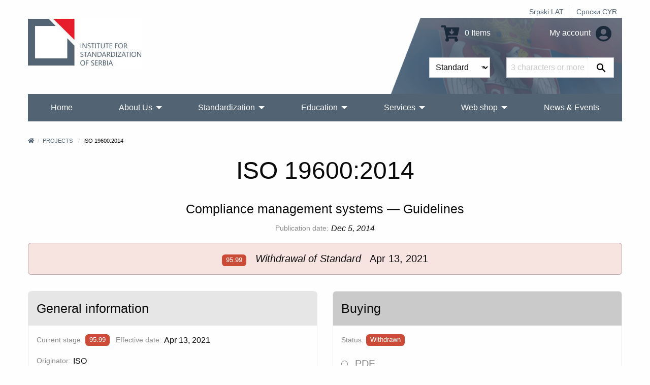

--- FILE ---
content_type: text/html; charset=UTF-8
request_url: https://iss.rs/en/project/show/iso:proj:62342
body_size: 9181
content:
<!DOCTYPE html>
<html lang="en">
<head>
    <meta charset="UTF-8">
    <meta http-equiv="X-UA-Compatible" content="IE=edge">
    <meta name="viewport" content="width=device-width, initial-scale=1">
    <title>ISO 19600:2014</title>
    <meta name="description" content="Compliance management systems — Guidelines">
            <meta property="og:image" content="https://iss.rs/images/logo.png"/>    
    <link rel="icon" type="image/x-icon" href="/favicon.ico" />
            <link rel="stylesheet" href="/build/app.41f16c8c.css">
    
        <!-- Global site tag (gtag.js) - Google Analytics -->
    <script async src="https://www.googletagmanager.com/gtag/js?id=G-JDBZ67K82C"></script>
    <script>
        window.dataLayer = window.dataLayer || [];
        function gtag(){dataLayer.push(arguments);}
        gtag('js', new Date());
        gtag('config', 'G-JDBZ67K82C');
    </script>

    <!-- Google Tag Manager -->
    <script>(function(w,d,s,l,i){w[l]=w[l]||[];w[l].push({'gtm.start':
                new Date().getTime(),event:'gtm.js'});var f=d.getElementsByTagName(s)[0],
            j=d.createElement(s),dl=l!='dataLayer'?'&l='+l:'';j.async=true;j.src=
            'https://www.googletagmanager.com/gtm.js?id='+i+dl;f.parentNode.insertBefore(j,f);
        })(window,document,'script','dataLayer','GTM-NDDG7DC9');</script>
    <!-- End Google Tag Manager -->
    <script>
                    gtag('event', 'view_item', {
    "currency": "RSD",
    "value": '67',
    "items": [
        {
        "item_id": "iso:proj:62342",
        "item_name": "ISO 19600:2014",
        "item_list_name": "ISO/TC 309",
        "item_brand": "ISO",
        "item_category": "IS",
        "item_variant": "PDF",
        "index": 0,
        "quantity": 1,
        "price": '67'
        }
    ]
});

        </script>

</head>
<body>
    <!-- Google Tag Manager (noscript) -->
    <noscript><iframe src="https://www.googletagmanager.com/ns.html?id=GTM-NDDG7DC9"
                      height="0" width="0" style="display:none;visibility:hidden"></iframe></noscript>
    <!-- End Google Tag Manager (noscript) -->
<div class="grid-container">
            <header>
    <div class="grid-x">
        <div class="cell text-right">
            <div class="hide-for-print small-text-center text-right align-right">
                <ul class="languageBar">
                                                                                                                                                                                                <li><a href="/sr_Latn/project/show/iso:proj:62342">Srpski LAT</a></li>
                                                                                                                                                                                                <li><a href="/sr_Cyrl/project/show/iso:proj:62342">Српски CYR</a></li>
                                    </ul>
            </div>
        </div>
        <div class="cell small-12 medium-3 large-6 text-center medium-text-left">
            <a href="/en/"><img src="/images/logo_big_en.jpg" alt="Institute for Standardization of Serbia" class="logo"></a>
        </div>
        <div class="cell small-12 medium-9 large-6">
            <div class="header-right hide-for-print">
                <div class="grid-x grid-padding-y grid-padding-x align-middle">
                    <div class="cell small-6 medium-7 large-7 text-center medium-text-right">
                        <a href="/en/order/cart/summary" title="Shopping cart"><i class="fa fa-cart-arrow-down fa-2x"></i> 0 Items</a>
                    </div>
                    <div class="cell small-6 medium-5 large-5 text-center medium-text-right">
                        <a href="/en/user/profile/show" title="My account">
                            My account
                            <i class="fa fa-2x fa-user-circle text-color-primary"></i>
                        </a>
                    </div>
                </div>
                <div id="head-search">
                <form name="quick_search_form" method="post" action="/en/quick-search/form">

    <div class="grid-x">
        <div class="cell small-6 medium-7 text-right padding-1">
                <div class="row">
        <div class="large-12 columns">
                    <label class="required" for="quick_search_form_type">Type</label>
            
    
    <select id="quick_search_form_type" name="quick_search_form[type]">
        <option value="quick_search.type.project">Standards</option><option value="quick_search.type.page">Others</option></select>
            
            </div>
    </div>
        </div>
        <div class="cell small-6 medium-5 padding-1">
            <div class="grid-x">
                <div class="cell auto">
                    <div class="row">
        <div class="large-12 columns">
            <label for="quick_search_form_keywords" class="required">Keywords</label>
            <input type="text" id="quick_search_form_keywords" name="quick_search_form[keywords]" required="required" placeholder="3 characters or more." />
            
            </div>
    </div>
                </div>
                <div class="cell shrink">
                    <button type="submit" value="Search" class="search-submit"><i class="fab fa-sistrix" aria-hidden="true"></i></button>
                </div>
            </div>
        </div>
    </div>
<input type="hidden" id="quick_search_form__token" name="quick_search_form[_token]" value="e1ba09a0ce6fc64f4b97b7001.GKj90vBaBkIiXkNfvr1YMmsLqLf6KPKYv_8w3afYojw.YMHIiqEQMAQVHC845I4yZi5JycO2YKvph557hO2Llw1skaWVwRVWOmcUew" />
</form>

                </div>
            </div>
            <div class="show-for-print">
                Phone: (011) 7541-421, 3409-301, 3409-335, 6547-293, 3409-310<br>
                E-mail: Standards sales: prodaja@iss.rs Education: iss-edukacija@iss.rs Information about standards: infocentar@iss.rs<br>
                Stevana Brakusa 2, 11030 Beograd
            </div>
        </div>
    </div>
    
<!-- Navigation -->

<!-- Navigation -->
<div class="title-bar hide-for-print" data-responsive-toggle="menu" data-hide-for="large">
    <div class="flex-container align-middle">
        <button class="menu-icon" type="button" data-toggle></button>
        <div class="title-bar-title">Main menu</div>
    </div>
</div>
<div class="top-bar hide-for-print" id="menu">
    <div class="top-bar-left">
        <ul class="dropdown vertical large-horizontal menu align-spaced" data-auto-height='true' data-parent-link="true" data-responsive-menu="drilldown large-dropdown" data-back-button='<li class="js-drilldown-back"><a tabindex="0">Back</a></li>'>
                                    <li >
            <a href="/en/">Home</a>
                    </li>
                            <li >
            <a href="/en/o-nama_c2">About Us</a>
                            <ul class="menu vertical">
                                            <li >
            <a href="/en/about-iss_p1.html">What we do?</a>
                    </li>
                            <li >
            <a href="/en/iss-promotivni-spotovi_c209">ISS Promotional videos</a>
                    </li>
                            <li >
            <a href="/en/90-godina-standardizacije-u-srbiji_c258">90 година стандардизације у Србији</a>
                    </li>
                            <li >
            <a href="/en/quality-and-information-security-policy_c229">Quality and Information Security Policy</a>
                    </li>
                            <li >
            <a href="/en/chlanstvo-u-institutu_c95">Membership in ISS</a>
                            <ul class="menu vertical">
                                            <li >
            <a href="/en/nashi-chlanovi_p1010.html">Our Members</a>
                    </li>
                            <li >
            <a href="/en/prava-i-obaveze-chlanova-instituta_p1000.html">Rights and obligations of ISS members</a>
                    </li>
                            <li >
            <a href="/en/be-our-member_p731.html">Be our member</a>
                    </li>
            
                </ul>
                    </li>
                            <li >
            <a href="/en/dokumenti_c111">Documents</a>
                            <ul class="menu vertical">
                                            <li >
            <a href="/en/zakoni-i-podzakonska-akta_p719.html">Laws and bylaws</a>
                    </li>
                            <li >
            <a href="/en/program-of-the-development-of-the-institute-for-standardization-of-serbia-2022-2024_p1152.html">ISS Development Programme 2022-2024</a>
                    </li>
                            <li >
            <a href="/en/action-plan-for-the-development-of-gender-responsive-standards-2023-2030_p1379.html">Action plan for the development of gender-responsive standards 2023-2030</a>
                    </li>
                            <li >
            <a href="/en/publication-and-withdrawal-of-serbian-standards_c118">Publication and withdrawal of Serbian standards</a>
                    </li>
                            <li >
            <a href="/en/interna-pravila-standardizatsije_p720.html">Internal Rules of Standardization</a>
                    </li>
                            <li >
            <a href="/en/intellectual-property-rights_c153">Intellectual Property Rights</a>
                    </li>
                            <li >
            <a href="/en/information-booklet_p732.html">Information Booklet</a>
                    </li>
            
                </ul>
                    </li>
                            <li >
            <a href="/en/nasa-struktura_c4">Our Structure</a>
                    </li>
                            <li >
            <a href="/en/nasa-strategija_p3.html">Our Strategy</a>
                    </li>
                            <li >
            <a href="/en/nasa-vizija-i-misija_p623.html">Our vision and mission</a>
                    </li>
                            <li >
            <a href="/en/medunarodna-saradnja-1_c114">International Cooperation</a>
                            <ul class="menu vertical">
                                            <li >
            <a href="https://iss.rs/sr_Cyrl/memorandum-of-understanding-mou_c210">Memorandum of Understanding (MoU)</a>
                            <ul class="menu vertical">
                                            <li >
            <a href="/en/asia_c211">Asia</a>
                    </li>
                            <li >
            <a href="/en/europe_c212">Europe</a>
                    </li>
                            <li >
            <a href="/en/africa_c214">Africa</a>
                    </li>
                            <li >
            <a href="/en/severna-amerika_c215">North America</a>
                    </li>
            
                </ul>
                    </li>
                            <li >
            <a href="/en/komertsijalni-ugovori_c213">Commercial contracts</a>
                    </li>
            
                </ul>
                    </li>
                            <li >
            <a href="/en/work-program_p833.html">Work program of the Institute</a>
                    </li>
                            <li >
            <a href="/en/annual-plan-for-the-adoption-of-serbian-standards-and-related-documents_p834.html">Work plan of the Institute</a>
                    </li>
                            <li >
            <a href="/en/izveshtaji-o-radu-instituta_p4.html">Activity Reports</a>
                    </li>
                            <li >
            <a href="/en/public-procurement_c104">Public procurement</a>
                            <ul class="menu vertical">
                                            <li >
            <a href="/en/2025_c254">2025</a>
                    </li>
                            <li >
            <a href="/en/2024_c245">2024</a>
                    </li>
                            <li >
            <a href="/en/javne-nabavke-2023_p1280.html">2023</a>
                    </li>
                            <li >
            <a href="/en/2022_c198">2022</a>
                    </li>
                            <li >
            <a href="/en/2021-1_c187">2021</a>
                    </li>
                            <li >
            <a href="/en/javne-nabavke-2020_p806.html">2020</a>
                    </li>
                            <li >
            <a href="/en/javne-nabavke-2019_p602.html">2019</a>
                    </li>
                            <li >
            <a href="/en/javne-nabavke-2018_p601.html">2018</a>
                    </li>
                            <li >
            <a href="/en/javne-nabavke-2017_p600.html">2017</a>
                    </li>
                            <li >
            <a href="/en/public-procurement-2016_p599.html">2016</a>
                    </li>
                            <li >
            <a href="/en/javne-nabavke-2015_p598.html">2015</a>
                    </li>
            
                </ul>
                    </li>
                            <li >
            <a href="/en/drugi-o-nama_p612.html">Others about us</a>
                    </li>
                            <li >
            <a href="/en/podatsi-o-broju-zaposlenikh-i-radno-angazhovanikh-litsa_c217">Data on the number of employees and employed persons</a>
                    </li>
            
                </ul>
                    </li>
                                                                <li >
            <a href="/en/standardi_p93.html">Standardization</a>
                            <ul class="menu vertical">
                                            <li >
            <a href="/en/publication">Advanced standard search</a>
                    </li>
                            <li >
            <a href="/en/sponzorisan-pristup-za-onlajn-chitanje-standarda_p1468.html">Access to harmonized standards</a>
                    </li>
                            <li >
            <a href="/en/electronic-invoicing-free-download-of-standards_p1021.html">Electronic invoicing - Free download of standards</a>
                    </li>
                            <li >
            <a href="/en/vishe-o-standardima_c20">More about standards</a>
                            <ul class="menu vertical">
                                            <li >
            <a href="/en/shta-je-standard_p13.html">What are standards?</a>
                    </li>
                            <li >
            <a href="/en/benefits-of-using-standards_p14.html">Benefits of using standards?</a>
                            <ul class="menu vertical">
                                            <li >
            <a href="/en/standards-and-private-sector_p843.html">Standards and private sector</a>
                    </li>
                            <li >
            <a href="/en/standards-and-public-sector_p844.html">Standards and public sector</a>
                    </li>
                            <li >
            <a href="/en/standards-and-consumers_p845.html">Standards and consumers</a>
                    </li>
                            <li >
            <a href="/en/standardi-i-mala-i-srednja-preduzetsha_p846.html">Standards and small and medium-sized companies</a>
                    </li>
            
                </ul>
                    </li>
                            <li >
            <a href="/en/printsipi-standardizatsije_p847.html">Principles of standardization</a>
                    </li>
                            <li >
            <a href="/en/how-is-the-serbian-standard-created_p848.html">How is the Serbian standard created?</a>
                    </li>
                            <li >
            <a href="/en/who-makes-serbian-standards_p849.html">Who makes Serbian standards?</a>
                    </li>
            
                </ul>
                    </li>
                            <li >
            <a href="/en/project/list">Standards development</a>
                    </li>
                            <li >
            <a href="/en/project-translation/list">Projects translation</a>
                    </li>
                            <li >
            <a href="/en/committee">Technical committees</a>
                    </li>
                            <li >
            <a href="/en/we-invite-you-to-become-the-ntc-member_p1172.html">Become the NTC member</a>
                    </li>
                            <li >
            <a href="/en/regulation">National regulations and standards</a>
                    </li>
                            <li >
            <a href="/en/directive">European Regulations and standards</a>
                    </li>
                            <li >
            <a href="/en/publikatsije_c78">Publications</a>
                            <ul class="menu vertical">
                                            <li >
            <a href="/en/promotivne-publikatsije_c131">Promotional publications</a>
                            <ul class="menu vertical">
                                            <li >
            <a href="/en/godishnji-izveshtaji-o-radu_p1019.html">Annual reports</a>
                    </li>
                            <li >
            <a href="/en/promotivne-publikatsije_p609.html">Other promotional publications</a>
                    </li>
            
                </ul>
                    </li>
                            <li >
            <a href="/en/struchne-publikatsije_p610.html">Professional publications</a>
                    </li>
                            <li >
            <a href="/en/priruchnitsi-za-primenu-pravilnika_p611.html">Rulebooks for implementing the rulebook</a>
                    </li>
                            <li >
            <a href="/en/apg_c161">АПГ</a>
                    </li>
            
                </ul>
                    </li>
                            <li >
            <a href="/en/research-and-innovation_c162">Research and innovation</a>
                            <ul class="menu vertical">
                                            <li >
            <a href="/en/institutions-for-higher-education_c163">Institutions for higher education</a>
                    </li>
                            <li >
            <a href="/en/research-community_c164">Research community</a>
                    </li>
            
                </ul>
                    </li>
            
                </ul>
                    </li>
                            <li >
            <a href="/en/obuke-1_p1328.html">Education</a>
                            <ul class="menu vertical">
                                            <li >
            <a href="/en/training/upcoming-course/">Actual training courses</a>
                    </li>
                            <li >
            <a href="/en/obuke-1_p1328.html">Trainings</a>
                            <ul class="menu vertical">
                                            <li >
            <a href="/en/bzr-obuka-zdravlje-i-bezbednost-na-radu_p1331.html">Trainings 2</a>
                    </li>
                            <li >
            <a href="/en/zdravstvo-1_p1330.html">Trainings 1</a>
                    </li>
                            <li >
            <a href="/en/menadzhment-rizika_p1332.html">Trainings 3</a>
                    </li>
                            <li >
            <a href="/en/bezbednost-informatsija_p47.html">Information security</a>
                    </li>
                            <li >
            <a href="/en/kontrolna-tela_p1344.html">Conformity assessment bodies</a>
                    </li>
                            <li >
            <a href="/en/laboratorije-za-ispitivanje-i-etaloniranje_p1345.html">Testing and calibration laboratories</a>
                    </li>
                            <li >
            <a href="/en/primena-pravilnika-i-standarda-iz-razlichitikh-oblasti_p867.html">Regulations and standards</a>
                    </li>
                            <li >
            <a href="/en/sertifikatsija-obuke_p1346.html">Certifications</a>
                    </li>
                            <li >
            <a href="/en/menadzment-kvalitetom_p51.html">QMS - Систем менаџмента квалитетом</a>
                    </li>
                            <li >
            <a href="/en/menadzment-zastitom-zivotne-sredine_p50.html">Trainings 4</a>
                    </li>
                            <li >
            <a href="/en/bezbednost-hrane_p49.html">Food safety</a>
                    </li>
            
                </ul>
                    </li>
                            <li >
            <a href="/en/in-house-training_p729.html">In‐house training</a>
                    </li>
                            <li >
            <a href="/en/training/course">Training Courses</a>
                    </li>
                            <li >
            <a href="/en/why-train-with-iss-1_p728.html">Why train with ISS?</a>
                    </li>
            
                </ul>
                    </li>
                            <li >
            <a href="/en/usluge_c70">Services</a>
                            <ul class="menu vertical">
                                            <li >
            <a href="/en/sertifikacija_p150.html">Certifications</a>
                            <ul class="menu vertical">
                                            <li >
            <a href="/en/usluge-sertifikatsije_c31">Our certification services</a>
                    </li>
                            <li >
            <a href="/en/sertifikacija_p150.html">Overview certifications</a>
                    </li>
                            <li >
            <a href="/en/dokumenta_p718.html">Documents</a>
                    </li>
                            <li >
            <a href="/en/zashto-se-sertifikovati-kod-iss-a_p20.html">Why certify with ISS?</a>
                    </li>
                            <li >
            <a href="/en/client/start">Get a quote for certification</a>
                    </li>
                            <li >
            <a href="/en/akreditatsija_p30.html">Accreditation</a>
                    </li>
                            <li >
            <a href="/en/check/certificate/list">Check if a certificate is valid</a>
                    </li>
                            <li >
            <a href="/en/complaints_p31.html">Complaints</a>
                    </li>
                            <li >
            <a href="/en/zalbe_p32.html">Appeals</a>
                    </li>
                            <li >
            <a href="/en/person/new">Become an auditor or expert</a>
                    </li>
            
                </ul>
                    </li>
                            <li >
            <a href="/en/zakhtev-za-dodelu-wmi-wpmi-shifre_c185">Request for WMI/WPMI key</a>
                    </li>
                            <li >
            <a href="/en/zakhtev-za-odobravanje-umnozhavanja_p1056.html">Request for permission to copy</a>
                    </li>
                            <li >
            <a href="/en/wmc_c195">WMC</a>
                    </li>
                            <li >
            <a href="/en/zakhtev-za-dodelu-rid-shifre_c255">Application for RID code</a>
                    </li>
                            <li >
            <a href="/en/infotsentar_p805.html">Infocenter</a>
                            <ul class="menu vertical">
                                            <li >
            <a href="/en/notifikatsije_c135">Notifications</a>
                    </li>
                            <li >
            <a href="/en/infotsentar_p805.html">About Infocentre</a>
                    </li>
                            <li >
            <a href="/en/informatsioni-tsentri-za-standarde-u-regionalnim-privrednim-komorama_c177">Standards Information Centers in Regional Chambers of Commerce</a>
                            <ul class="menu vertical">
                                            <li >
            <a href="https://subotica.pks.rs/">Subotica</a>
                    </li>
                            <li >
            <a href="https://novi-sad.pks.rs/">Novi Sad</a>
                    </li>
                            <li >
            <a href="https://valjevo.pks.rs/">Valjevo</a>
                    </li>
                            <li >
            <a href="https://zajecar.pks.rs/">Zaječar</a>
                    </li>
                            <li >
            <a href="https://kragujevac.pks.rs/">Kragujevac</a>
                    </li>
                            <li >
            <a href="https://nis.pks.rs/">Niš</a>
                    </li>
            
                </ul>
                    </li>
            
                </ul>
                    </li>
                            <li >
            <a href="/en/pretplata-na-standarde_p57.html">Standards subscription service</a>
                    </li>
                            <li >
            <a href="/en/contact/form">Request information</a>
                    </li>
                            <li >
            <a href="/en/technical-assistance_p723.html">Technical assistance</a>
                    </li>
                            <li >
            <a href="/en/tumachenje-standarda_c124">Interpretation of standards</a>
                    </li>
                            <li >
            <a href="/en/prevodjenje_p722.html">Translation services</a>
                    </li>
                            <li >
            <a href="/en/a-national-mark-of-conformity_p730.html">A national mark of conformity</a>
                    </li>
                            <li >
            <a href="/en/term">Terminology database</a>
                    </li>
            
                </ul>
                    </li>
                            <li >
            <a href="/en/web-prodavnica_c150">Web shop</a>
                            <ul class="menu vertical">
                                            <li >
            <a href="/en/publication">Search and Purchase Standards</a>
                    </li>
                            <li >
            <a href="/en/zbirke-srpskikh-standarda_c203">Collections of Serbian standards</a>
                            <ul class="menu vertical">
                                            <li >
            <a href="/en/printed-standards-collections_c156">Printed standards collections</a>
                    </li>
                            <li >
            <a href="/en/elektronske-zbirke-standarda_c157">E-Standards Collections</a>
                    </li>
            
                </ul>
                    </li>
                            <li >
            <a href="/en/onlajn-chitanje_c204">Reading online</a>
                            <ul class="menu vertical">
                                            <li >
            <a href="/en/paket-standarda-u-periodu-od-5-dana_p1187.html">5 days</a>
                    </li>
                            <li >
            <a href="/en/paket-standarda-u-periodu-od-30-dana_p1188.html">30 days</a>
                    </li>
                            <li >
            <a href="/en/godishnji-pristup-bazi-srpskikh-standarda_p1189.html">Year</a>
                    </li>
            
                </ul>
                    </li>
                            <li >
            <a href="/en/other-publications_c175">Other publications</a>
                    </li>
                            <li >
            <a href="/en/prigovori-i-zhalbe_c201">Complaints and Appeals</a>
                    </li>
                            <li >
            <a href="/en/zakhtev-za-prodaju-srpskikh-standarda_p1154.html">Request for sale of standard 10.09.0005</a>
                    </li>
                            <li >
            <a href="/en/odluka-o-visini-naknada-za-standarde-i-druge-usluge-instituta_p869.html">Decision about prices</a>
                    </li>
            
                </ul>
                    </li>
                            <li >
            <a href="/en/vesti-i-dogadjaji_c80">News &amp; Events</a>
                    </li>
                                                                                                                                                                                                                                                
        </ul>
    </div>

    <div class="top-bar-right">

    </div>

</div>
</header>


        <div class="body-content">
            
        
        
                                        <nav aria-label="You are here:">
            <ul class="breadcrumbs">
            <li><a href="/en/" title="Home"><i class="fa fa-home"></i></a></li>
                <li>
                            <a href="https://iss.rs/en/project/list">Projects</a>
                    </li>
                            <li>
                            ISO 19600:2014
                    </li>
                    </ul>
            </nav>
                    
                                </div>
</div>


<div class="grid-container">
    <div class="body-content project-info-page">
                    <h1 class="text-center separator-center">ISO 19600:2014</h1>
        <h4 class="text-center">Compliance management systems — Guidelines</h4>
    
                
                            <div class="flex-container align-middle align-center margin-bottom-0">
                <label>Publication date:</label>
                <em>Dec 5, 2014</em>
            </div>
            

            <div class="flex-container align-middle align-center margin-bottom-0">
                                                                                                        </div>
    
                <div class="callout alert margin-top-1">
        <h5 class="text-center">
                        <span class="label
                            alert
                        " title="Withdrawal of Standard">95.99</span>
            &nbsp;
        <em>Withdrawal of Standard</em>
     &nbsp;
            Apr 13, 2021
        </h5>
    </div>
    
        <div class="grid-x grid-margin-x margin-top-2">
        <div class="cell small-12 medium-auto flex-container">
            <div class="card">
    <div class="card-divider">
        <h4>General information</h4>
    </div>
    <div class="card-section">
        
                    <p class="flex-container align-middle">
                <label>Current stage:</label>
                            <span class="label
                            alert
                        " title="Withdrawal of Standard">95.99</span>
     &nbsp;
                &nbsp;
                <label class="show-for-medium">Effective date:</label>
                                    <span>Apr 13, 2021</span>
                            </p>
                    

                        

                    <p class="flex-container align-middle">
                <label>Originator:</label>
                <span>ISO</span>
            </p>
        

                    <p class="flex-container align-middle">
                <label>Owner:</label>
                <span>
                                            ISO/TC 309
                                    </span>
            </p>
        

                    <p class="flex-container align-middle">
                <label>Type:</label>
                <span>International Standard</span>
            </p>
        

                                            <p class="flex-container">
                <label>ICS:</label>
                        <a href="/en/project/search-by-ics/03.100.70" >03.100.70</a> &nbsp;
             &nbsp;                                             <a href="/en/project/search-by-ics/03.100.01" >03.100.01</a> &nbsp;
                         </p>        

                                                                                                                                                                                                                                                                                                                    <p class="flex-container">
                <label>Languages:</label>
                        <span class="label secondary">English</span> &nbsp;
                        </p>
                    
        
                

                                                
        
            </div>
</div>
        </div>
                    <div class="cell small-12 medium-auto flex-container">
                <div class="card">
    <div class="card-divider background-color-medium-gray">
        <h4>Buying</h4>
    </div>
    <div class="card-section">
                    <p class="flex-container align-middle">
                <label>Status:</label>
                    
<span class="label alert label-alert" title="Status">Withdrawn</span>
            </p>
        
        <form name="publication_variant_form" method="get">
        
            <div class="row">
        <div class="large-12 columns">
                    
                    <div id="publication_variant_form_type">
                                                <div class="radio">
                                                    <label class="required">
        <input type="radio" id="publication_variant_form_type_1267" name="publication_variant_form[type]" required="required" value="1267" />
        PDF
    </label>
        </div>
    
                                                <div class="radio">
                                                    <label class="required">
        <input type="radio" id="publication_variant_form_type_2885" name="publication_variant_form[type]" required="required" value="2885" />
        CD
    </label>
        </div>
    
                                                <div class="radio">
                                                    <label class="required">
        <input type="radio" id="publication_variant_form_type_1268" name="publication_variant_form[type]" required="required" value="1268" />
        Paper
    </label>
        </div>
    
                                                <div class="radio">
                                                    <label class="required">
        <input type="radio" id="publication_variant_form_type_1269" name="publication_variant_form[type]" required="required" value="1269" />
        PDF and Paper
    </label>
        </div>
    
                    </div>
    
            
            </div>
    </div>    <div class="row">
        <div class="large-12 columns">
                    <label class="required" for="publication_variant_form_releaseItem">Language</label>
            
    
    <select id="publication_variant_form_releaseItem" name="publication_variant_form[releaseItem]" aria-describedby="publication_variant_form_releaseItemHelpText">
        <option value="iso:pub:std:FDIS:62342:releaseItem0">English - 28 pages - CHF 67.00</option></select>
            
            <p class="help-text" id="publication_variant_form_releaseItemHelpText">Language in which you want to receive the document.</p></div>
    </div><input type="hidden" id="publication_variant_form__token" name="publication_variant_form[_token]" value="9579983b9427c61b29a.Mncp6VRvhtRF8g-oTbGp29gqyt5h8LoBOseFqfL1sbU.aBZhvRZbv7oNuFmeJcnI9uFwvb81hclSXYXR44KM-MxcMV-RFSzxgjyieA" />

        <button type="submit" class="button primary expanded">
            <i class="fa fa-cart-arrow-down"></i>
            Add to basket
        </button>
        </form>
    </div>
</div>
            </div>
            </div>

                        <h4 class="margin-top-1">Scope</h4>
            <p>ISO 19600:2014 provides guidance for establishing, developing, implementing, evaluating, maintaining and improving an effective and responsive compliance management system within an organization.<br />
The guidelines on compliance management systems are applicable to all types of organizations. The extent of the application of these guidelines depends on the size, structure, nature and complexity of the organization. ISO 19600:2014 is based on the principles of good governance, proportionality, transparency and sustainability.<br />
</p>
            
                
    
<div class="card margin-top-2">
    <div class="card-divider">
        <h4>Life cycle</h4>
    </div>
    <div class="card-section flex-container flex-dir-column medium-flex-dir-row align-top">
        

        <div>
            <div class="callout alert">
                <h5>NOW</h5>
                <p>
                    WITHDRAWN<br>
                    <b>ISO 19600:2014</b><br>
                    <b>95.99</b>
                                        Withdrawal of Standard<br>
                    <i>Apr 13, 2021</i>
                </p>
            </div>

                    </div>

                                    <i class="fa fa-arrow-alt-right fa-3x margin-1 text-color-dark-gray hide-for-small-only"></i>
                <div class="callout primary">
                <h5>REVISED BY</h5>
                        <p>
                PUBLISHED<br>
                                    <a href="/en/project/show/iso:proj:75080"><b>ISO 37301:2021</b></a>
                            </p>
                            </div>
                    
    </div>
</div>

                
                <h3 class="margin-top-1 text-center separator-center">National adoptions</h3>
    <div class="grid-x grid-margin-x small-up-1 medium-up-2 align-center">
            <div class="cell flex-container">
                            <div class="card">
    <div class="card-section">
        <div class="grid-x align-middle">
            <div class="cell auto">
                <a href="/en/project/show/iss:proj:65058">
                    <h4 class="margin-bottom-0">SRPS ISO 19600:2019 &nbsp;</h4>
                </a>
            </div>
            <div class="cell shrink text-right text-color-black hide-for-small-only">
                ISS
            </div>
        </div>

        <p class="margin-top-1">
            Compliance management systems — Guidelines
                    </p>
        <p>            <span class="label
                            alert
                        " title="Withdrawal of Standard">95.99</span>
            &nbsp;
        <em>Withdrawal of Standard</em>
    </p>
    </div>
    <div class="card-divider align-middle align-justify">
        <b>CASCO</b>
        <a href="/en/project/show/iss:proj:65058" class="button neutral tiny">more</a>
    </div>
</div>
                    </div>
        </div>
    
                
                    </div>
</div>
<div class="grid-container">
    <br>
            <!-- Footer -->
<footer class="hide-for-print">
    <div class="grid-x grid-margin-x grid-margin-y small-up-1 medium-up-3">
        <div class="cell">
            <h3>Members of</h3>
            <div>
                                    <a href="https://www.iso.org" title="ISO" target="_blank"><img src="https://iss.rs/media/cache/footer_icon_thumbnail/202105/iso-logo-red-609e3f48266aa.png" alt="ISO"></a>
                                    <a href="https://www.iec.ch" title="IEC" target="_blank"><img src="https://iss.rs/media/cache/footer_icon_thumbnail/201903/icon_iec.png" alt="IEC"></a>
                                    <a href="https://www.cen.eu" title="CEN" target="_blank"><img src="https://iss.rs/media/cache/footer_icon_thumbnail/201903/icon_cen.png" alt="CEN"></a>
                                    <a href="https://www.cenelec.eu" title="CENELEC" target="_blank"><img src="https://iss.rs/media/cache/footer_icon_thumbnail/201903/icon_clc.png" alt="CENELEC"></a>
                                    <a href="https://www.etsi.org" title="ETSI" target="_blank"><img src="https://iss.rs/media/cache/footer_icon_thumbnail/201909/etsilogo-5d84bd511c97f.png" alt="ETSI"></a>
                                    <a href="https://www.iecee.org" title="IECEE" target="_blank"><img src="https://iss.rs/media/cache/footer_icon_thumbnail/201909/iecee-logo-5d84c38c9ae8c.png" alt="IECEE"></a>
                            </div>
        </div>
        <div class="cell">
            <h3>Useful links</h3>
            <ul>
                                    <li><a href="/en/iss-novosti_p1319.html">ISS news</a></li>
                                    <li><a href="/en/sitemap-category/">Site map</a></li>
                                    <li><a href="/en/obrada-podataka-o-licnosti_p796.html">Processing of personal data</a></li>
                                    <li><a href="/en/uslovi-koriscenja-sajta-instituta_p797.html">Terms of use of the Institute&#039;s website</a></li>
                                    <li><a href="/en/zastita-intelektualne-svojine_p795.html">Intellectual property protection</a></li>
                                    <li><a href="/en/cesto-postavljana-pitanja_c86">FAQ - Frequently asked questions</a></li>
                            </ul>

                                                <a href="https://www.facebook.com/pages/Institut-za-standardizaciju-Srbije/124611577733033" target="_blank" class="social-color-facebook"><i class="fab fa-facebook  fa-3x"></i></a> &nbsp;
                                                                <a href="https://www.linkedin.com/company/institut-za-standardizaciju-srbije/" target="_blank" class="social-color-linkedin"><i class="fab fa-linkedin  fa-3x"></i></a> &nbsp;
                                                                <a href="https://www.instagram.com/institutzastandardizaciju.rs" target="_blank" class="social-color-instagram"><i class="fab fa-instagram  fa-3x"></i></a> &nbsp;
                                                                <a href="https://twitter.com/SRPSISS" target="_blank"><img src="/images/x_icon_64.jpg" alt="twitter" style="width: 38px; vertical-align: top;" ></a> &nbsp;
                                                                <a href="https://www.youtube.com/channel/UC9xn5EdrhwBCt1AiIF_IsNA" target="_blank" class="social-color-youtube"><i class="fab fa-youtube  fa-3x"></i></a> &nbsp;
                                                                <a href="/en/newsletter_c100" target="_blank" class="social-color-newsletter"><i class="fab fa-newsletter  fa-3x"></i></a> &nbsp;
                                            <a href="#" class="social-color-mail-bulk"><i class="far fa-mail-bulk fa-3x"></i></a> &nbsp;
        </div>
        <div class="cell">
            <h3>Contact us</h3>
            <p>
                <i class="fa fa-phone-volume"></i> Phone: <a href="tel:0117541-421,3409-301,3409-335,6547-293,3409-310">(011) 7541-421, 3409-301, 3409-335, 6547-293, 3409-310</a>
                <br>
                <i class="fa fa-fax"></i> Fax: <a href="tel:0117541-257,7541-258,7541-938">(011) 7541-257, 7541-258, 7541-938</a>
                <br>
                <i class="fa fa-envelope"></i> E-mail: <a href="mailto:Standards sales: prodaja@iss.rs Education: iss-edukacija@iss.rs Information about standards: infocentar@iss.rs">Standards sales: prodaja@iss.rs Education: iss-edukacija@iss.rs Information about standards: infocentar@iss.rs</a>
                <br>
                <em>Stevana Brakusa 2, 11030 Beograd</em>
            </p>
        </div>
    </div>

    <div class="grid-x grid-margin-x grid-margin-y small-up-1 medium-up-2">
        <div class="cell">
            <p class="text-center copyright">Copyright © iss.rs. All Rights Reserved.
                <br><span>Created by: <a href="https://www.oto.bg/" target="_blank">oto.bg</a></span>
            </p>
        </div>
        <div class="cell text-center medium-text-right">
            <i class="fa fa-user-circle text-color-primary"></i>
                            <a href="/en/login">Login</a>
                    </div>
    </div>
</footer>

    </div>
        <script src="/build/runtime.188fa053.js" defer></script><script src="/build/755.1af907cb.js" defer></script><script src="/build/903.4cf713be.js" defer></script><script src="/build/502.d7a036c9.js" defer></script><script src="/build/app.91267109.js" defer></script>

    <script>
        let checkboxes = document.querySelectorAll('[name="publication_variant_form[type]"]');
        if (checkboxes.length === 1){
            checkboxes[0].setAttribute("checked", "checked")
        }
    </script>
</body>
</html>
